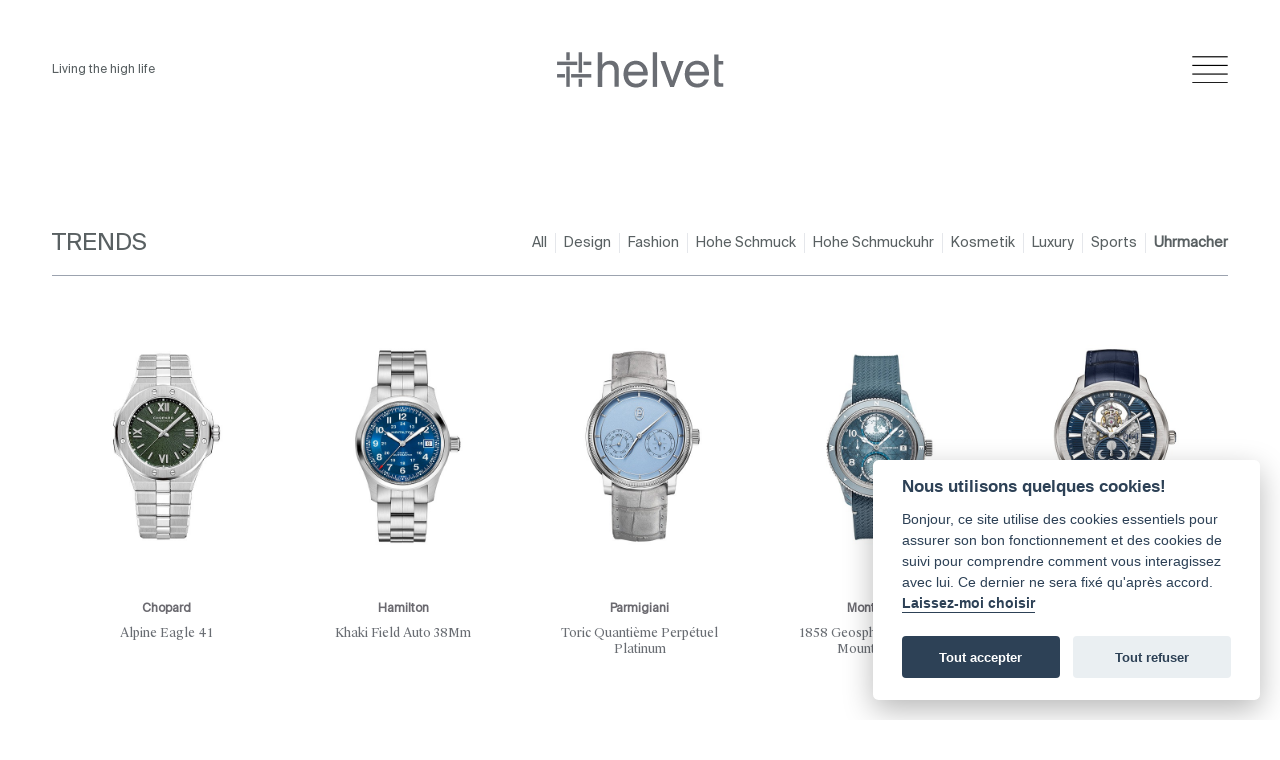

--- FILE ---
content_type: text/html; charset=UTF-8
request_url: https://helvet.swiss/de/trends/categorie/uhrmacher
body_size: 9160
content:
<!DOCTYPE html>
<html lang="de" dir="ltr" class="">
    <head>
        <meta charset="utf-8">

<meta name="viewport" content="width=device-width, initial-scale=1">
<meta name="google-site-verification" content="" />

<meta name="csrf-token" content="RUmW3Wiys568aW9SyHJfVwisoSjCmQM4Hd1bcwh6">
<meta name="generator" content="Lochness CMS - Interactive Content Management System. http://lochness.io">
<meta name="description" content="&lt;p&gt;&lt;b&gt;Premium&lt;/b&gt;-Publikation aus der &lt;b&gt;Schweiz&lt;/b&gt;, in &lt;b&gt;Print&lt;/b&gt; und &lt;b&gt;digital&lt;/b&gt;, gewidmet dem luxuriösen &lt;b&gt;Lifestyle&lt;/b&gt;, &lt;b&gt;Design&lt;/b&gt;, Kultur und dem Schweizer Savoir-faire.&lt;/p&gt;">

<link rel="sitemap" type="application/xml" title="Sitemap" href="/sitemap.xml" />

<meta name="twitter:card" content="summary" />
<meta name="twitter:site" content="" />
<meta name="twitter:title" content="Trends — Helvet — Living the high life" />
<meta name="twitter:description" content="&lt;p&gt;&lt;b&gt;Premium&lt;/b&gt;-Publikation aus der &lt;b&gt;Schweiz&lt;/b&gt;, in &lt;b&gt;Print&lt;/b&gt; und &lt;b&gt;digital&lt;/b&gt;, gewidmet dem luxuriösen &lt;b&gt;Lifestyle&lt;/b&gt;, &lt;b&gt;Design&lt;/b&gt;, Kultur und dem Schweizer Savoir-faire.&lt;/p&gt;" />
<meta property="og:title" content="Trends" />
<meta property="og:type" content="article" />
<meta property="og:locale" content="de" />
<meta property="og:site_name" content="Helvet magazine" />
<meta property="og:image" content="https://helvet.swiss/content/f0f531355b21308976155b0f8f169ae8/cover.jpg" />
<meta property="og:image:secure_url" content="https://helvet.swiss/content/f0f531355b21308976155b0f8f169ae8/cover.jpg" />
<meta property="og:image:width" content="1200" />
<meta property="og:image:height" content="630" />
<meta property="og:description" content="Discover the latest trends on Helvet.swiss" />
<meta property="og:url" content="https://helvet.swiss/de/trends/categorie/uhrmacher" />


<title>Trends — Helvet — Living the high life</title>

<link rel="canonical" href="https://helvet.swiss/de/trends/categorie/uhrmacher" />
<meta name="robots" content="max-image-preview:large" />

<link rel="apple-touch-icon" sizes="180x180" href="https://helvet.swiss/apple-touch-icon.png" />
<link rel="icon" type="image/png" sizes="32x32" href="https://helvet.swiss/favicon-32x32.png" />
<link rel="icon" type="image/png" sizes="194x194" href="https://helvet.swiss/favicon-194x194.png" />
<link rel="icon" type="image/png" sizes="192x192" href="https://helvet.swiss/android-chrome-192x192.png" />
<link rel="icon" type="image/png" sizes="16x16" href="https://helvet.swiss/favicon-16x16.png" />
<link rel="manifest" href="https://helvet.swiss/site.webmanifest" />
<link rel="mask-icon" href="https://helvet.swiss/safari-pinned-tab.svg" color="#878787" />
<meta name="msapplication-TileColor" content="#00aba9" />
<meta name="msapplication-TileImage" content="https://helvet.swiss/mstile-144x144.png" />
<meta name="theme-color" content="#ffffff" />
<link href="https://helvet.swiss/css/all.min.css" rel="stylesheet">

        <link href="https://cdn.jsdelivr.net/gh/orestbida/cookieconsent@v2.8.0/dist/cookieconsent.css" rel="stylesheet">
        <link rel="preload" as="style" href="https://helvet.swiss/build/assets/frontend.c04eaeb0.css" /><link rel="preload" as="style" href="https://helvet.swiss/build/assets/frontend.df454e19.css" /><link rel="modulepreload" href="https://helvet.swiss/build/assets/frontend.e2d5371e.js" /><link rel="stylesheet" href="https://helvet.swiss/build/assets/frontend.c04eaeb0.css" /><link rel="stylesheet" href="https://helvet.swiss/build/assets/frontend.df454e19.css" /><script type="module" src="https://helvet.swiss/build/assets/frontend.e2d5371e.js"></script>                
        

        <style >[wire\:loading], [wire\:loading\.delay], [wire\:loading\.inline-block], [wire\:loading\.inline], [wire\:loading\.block], [wire\:loading\.flex], [wire\:loading\.table], [wire\:loading\.grid], [wire\:loading\.inline-flex] {display: none;}[wire\:loading\.delay\.shortest], [wire\:loading\.delay\.shorter], [wire\:loading\.delay\.short], [wire\:loading\.delay\.long], [wire\:loading\.delay\.longer], [wire\:loading\.delay\.longest] {display:none;}[wire\:offline] {display: none;}[wire\:dirty]:not(textarea):not(input):not(select) {display: none;}input:-webkit-autofill, select:-webkit-autofill, textarea:-webkit-autofill {animation-duration: 50000s;animation-name: livewireautofill;}@keyframes livewireautofill { from {} }</style>
    </head>

    <body data-domain="helvet" class="antialiased dark:bg-helvet-dark overflow-y-scroll">
        <script>
    window.addEventListener('load', function(){

        // obtain plugin
        var cc = initCookieConsent();

        // run plugin with your configuration
        cc.run({
            current_lang: 'fr',
            autoclear_cookies: true,                   // default: false
            page_scripts: true,                        // default: false

            // mode: 'opt-in'                          // default: 'opt-in'; value: 'opt-in' or 'opt-out'
            // delay: 0,                               // default: 0
            // auto_language: '',                      // default: null; could also be 'browser' or 'document'
            // autorun: true,                          // default: true
            // force_consent: false,                   // default: false
            // hide_from_bots: false,                  // default: false
            // remove_cookie_tables: false             // default: false
            // cookie_name: 'cc_cookie',               // default: 'cc_cookie'
            // cookie_expiration: 182,                 // default: 182 (days)
            // cookie_necessary_only_expiration: 182   // default: disabled
            // cookie_domain: location.hostname,       // default: current domain
            // cookie_path: '/',                       // default: root
            // cookie_same_site: 'Lax',                // default: 'Lax'
            // use_rfc_cookie: false,                  // default: false
            // revision: 0,                            // default: 0

            onFirstAction: function(user_preferences, cookie){
                // callback triggered only once on the first accept/reject action
            },

            onAccept: function (cookie) {
                // callback triggered on the first accept/reject action, and after each page load
            },

            onChange: function (cookie, changed_categories) {
                // callback triggered when user changes preferences after consent has already been given
            },

            languages: {
                'en': {
                    consent_modal: {
                        title: 'Nous utilisons quelques cookies!',
                        description: 'Bonjour, ce site utilise des cookies essentiels pour assurer son bon fonctionnement et des cookies de suivi pour comprendre comment vous interagissez avec lui. Ce dernier ne sera fixé qu\'après accord. <button type="button" data-cc="c-settings" class="cc-link">Laissez-moi choisir</button>',
                        primary_btn: {
                            text: 'Tout accepter',
                            role: 'accept_all'
                        },
                        secondary_btn: {
                            text: 'Tout refuser',
                            role: 'accept_necessary'
                        }
                    },
                    settings_modal: {
                        title: 'Préférences des cookies',
                        save_settings_btn: 'Sauvegarder',
                        accept_all_btn: 'Tout accepter',
                        reject_all_btn: 'Tout refuser',
                        close_btn_label: 'Fermer',
                        cookie_table_headers: [
                            {col1: 'Name'},
                            {col2: 'Domain'},
                            {col3: 'Expiration'},
                            {col4: 'Description'}
                        ],
                        blocks: [
                            {
                                title: 'Utilisation des cookies 📢',
                                description: 'Nous utilisons des cookies pour assurer les fonctionnalités de base du site Web et pour améliorer votre expérience en ligne. Vous pouvez choisir pour chaque catégorie de vous inscrire ou de vous désinscrire quand vous le souhaitez. Pour plus de détails relatifs aux cookies et autres données sensibles, veuillez nous contacter directement.'
                            }, {
                                title: 'Cookies strictement nécessaires',
                                description: 'Ces cookies sont indispensables au bon fonctionnement de notre site Internet. Sans ces cookies, le site Web ne fonctionnerait pas correctement',
                                toggle: {
                                    value: 'necessary',
                                    enabled: true,
                                    readonly: true          // cookie categories with readonly=true are all treated as "necessary cookies"
                                }
                            }, {
                                title: 'Cookies analytiques',
                                description: 'Ces cookies permettent au site Web de se souvenir quelles pages vous avez visités, le temps passé dessus. Ces données sont gérées par Google Analytics.',
                                toggle: {
                                    value: 'analytics',     // your cookie category
                                    enabled: false,
                                    readonly: false
                                },
                                cookie_table: [             // list of all expected cookies
                                    {
                                        col1: '^_ga',       // match all cookies starting with "_ga"
                                        col2: 'google.com',
                                        col3: '2 ans',
                                        col4: 'Google Analytics',
                                        is_regex: true
                                    },
                                ]
                            }, {
                                title: 'Informations supplémentaires',
                                description: 'Pour toute question concernant notre politique en matière de cookies et vos choix, veuillez <a class="cc-link" href="/contact">nous contacter</a>.',
                            }
                        ]
                    }
                }
            }
        });
    });
</script>

        
        <div>
            <div id="alertZone">
    
    </div>

            <header class="py-12" @keydown.window.escape="open = false;" x-data="{ open: false }">
    <div class="container grid grid-cols-3 gap-4 items-center">
        <div>
            <span class="text-xs dark:text-white">Living the high life</span>
        </div>
        <div class="flex text-center justify-center">
            <a href="https://helvet.swiss/de">
                <img src="https://helvet.swiss/svg/logo-full.svg" class="dark:hidden" width="170" height="43" alt="Helvet magazine">
                <img src="https://helvet.swiss/svg/logo-full-white.svg" class="hidden dark:block" width="170" height="43" alt="Helvet magazine">
            </a>
        </div>
        <div class="text-right flex justify-end">
            <div class="cursor-pointer">
                <img src="https://helvet.swiss/svg/burger.svg" class="dark:hidden" @click="open = true" width="36" height="27" alt="">
                <img src="https://helvet.swiss/svg/burger-white.svg" class="hidden dark:block" @click="open = true" width="36" height="27" alt="">
            </div>
        </div>
    </div>

    <div class="fixed z-[100] inset-0 overflow-hidden bg-helvet-dark/70" style="display: none;" x-show="open">
        <div class="absolute z-[100] inset-0 overflow-hidden" x-show="open">
            <section class="absolute z-[100] inset-y-0 right-0 lg:pl-10 max-w-full flex sm:pl-16" aria-labelledby="slide-over-heading">
                <div class="w-screen max-w-full lg:max-w-md" x-show="open" x-transition:enter="transform transition ease-in-out duration-500 sm:duration-700" x-transition:enter-start="translate-x-full" x-transition:enter-end="translate-x-0" x-transition:leave="transform transition ease-in-out duration-500 sm:duration-700" x-transition:leave-start="translate-x-0" x-transition:leave-end="translate-x-full">
                    <div class="h-full flex flex-col pt-6 bg-white shadow-xl overflow-y-hidden">
                        <div class="px-8 pl-4 pt-2 pb-4 sm:px-8 lg:p-12 lg:pb-0">
                            <div class="flex items-center justify-end">
                                <div class="ml-3 h-7 flex items-end">
                                    <button @click="open = false;" class="rounded-md focus:outline-none text-xl">
                                        <span class="sr-only">Close panel</span>
                                        <img src="https://helvet.swiss/svg/cross.svg" width="55" height="55" alt="Cross">
                                    </button>
                                </div>
                            </div>
                        </div>

                        <div class="px-10 pb-2 sm:p-8 lg:p-12 relative text-right flex-1">
                            <ul>
                                <li class="mb-2 md:mb-6">
                                    <a href="https://helvet.swiss/de/shop" @click="open = false;" class="lowercase font-serif smooth-scroll text-2xl sm:text-3xl md:text-4xl lg:text-4xl">Shop</a>
                                </li>
                                <li class="mb-2 md:mb-6">
                                    <a href="https://helvet.swiss/de/news" @click="open = false;" class="lowercase font-serif smooth-scroll text-2xl sm:text-3xl md:text-4xl lg:text-4xl">News</a>
                                </li>
                                <li class="mb-2 md:mb-6">
                                    <a href="https://helvet.swiss/de/trends" @click="open = false;" class="lowercase font-serif smooth-scroll text-2xl sm:text-3xl md:text-4xl lg:text-4xl">Trends</a>
                                </li>
                                <li class="mb-2 md:mb-6">
                                    <a href="https://helvet.swiss/de/articles" @click="open = false;" class="lowercase font-serif smooth-scroll text-2xl sm:text-3xl md:text-4xl lg:text-4xl">Articles</a>
                                </li>
                                <li class="mb-2 md:mb-6">
                                    <a href="https://helvet.swiss/de/portfolio" @click="open = false;" class="lowercase font-serif smooth-scroll text-2xl sm:text-3xl md:text-4xl lg:text-4xl">Portfolio</a>
                                </li>
                                <li class="mb-2 md:mb-6">
                                    <a href="https://helvet.swiss/de/a-propos#contact" @click="open = false;" class="lowercase font-serif smooth-scroll text-2xl sm:text-3xl md:text-4xl lg:text-4xl">Contact</a>
                                </li>
                                <li class="mb-2 md:mb-6">
                                    <a href="https://helvet.swiss/de/panier" class="lowercase font-serif flex justify-end items-center smooth-scroll text-2xl">
                                        <img src="https://helvet.swiss/svg/cart.svg" alt="Add To cart" class="mr-2" width="20"> (0)
                                    </a>
                                </li>
                            </ul>

                            <div class="flex justify-end items-center mt-24">
    <ul class="w-full leading-none">
        <li class="mr-4">
            <a href="https://helvet.swiss/de/recherche">
                <i class="fal fa-search"></i>
            </a>
        </li>
    </ul>

    <ul class="navbar-locales flex leading-none items-center justify-end divide-x divide-black">
                    <li class=" px-4">
                                    <a class="uppercase " href="https://helvet.swiss/fr/trends/categorie/uhrmacher" rel="alternate" hreflang="fr">
                        fr
                    </a>
                            </li>
                    <li class=" px-4">
                                    <a class="uppercase " href="https://helvet.swiss/en/trends/categorie/uhrmacher" rel="alternate" hreflang="en">
                        en
                    </a>
                            </li>
                    <li class="active pl-4">
                                    <a class="uppercase font-bold" href="https://helvet.swiss/de/trends/categorie/uhrmacher" rel="alternate" hreflang="de">
                        de
                    </a>
                            </li>
            </ul>
</div>

                        </div>
                    </div>
                </div>
            </section>
        </div>
    </div>
</header>

            <main id="main" role="main">
                            <div class="pt-10">
            <div class="container w-full mt-12">
                <div class="flex flex-wrap w-full items-center justify-between">
                    <h2 class="w-1/3 md:text-xl lg:text-2xl uppercase font-book">Trends</h2>

                    <ul class="hidden sm:flex w-full sm:w-2/3 justify-end text-sm">
        <li class="pr-2">
            <a class="" href="https://helvet.swiss/de/trends">
                All
            </a>
        </li>
                    <li class="border-l pl-2 pr-2">
                <a class="" href="https://helvet.swiss/de/trends/categorie/design">
                    Design
                </a>
            </li>
                    <li class="border-l pl-2 pr-2">
                <a class="" href="https://helvet.swiss/de/trends/categorie/fashion">
                    Fashion
                </a>
            </li>
                    <li class="border-l pl-2 pr-2">
                <a class="" href="https://helvet.swiss/de/trends/categorie/hohe-schmuck">
                    Hohe Schmuck
                </a>
            </li>
                    <li class="border-l pl-2 pr-2">
                <a class="" href="https://helvet.swiss/de/trends/categorie/hohe-schmuckuhr">
                    Hohe Schmuckuhr
                </a>
            </li>
                    <li class="border-l pl-2 pr-2">
                <a class="" href="https://helvet.swiss/de/trends/categorie/kosmetik">
                    Kosmetik
                </a>
            </li>
                    <li class="border-l pl-2 pr-2">
                <a class="" href="https://helvet.swiss/de/trends/categorie/luxury">
                    Luxury
                </a>
            </li>
                    <li class="border-l pl-2 pr-2">
                <a class="" href="https://helvet.swiss/de/trends/categorie/sports">
                    Sports
                </a>
            </li>
                    <li class="border-l pl-2 ">
                <a class="font-bold" href="https://helvet.swiss/de/trends/categorie/uhrmacher">
                    Uhrmacher
                </a>
            </li>
            </ul>

    <div class="flex w-2/3 justify-end sm:hidden" @keydown.window.escape="open = false;" x-data="{ open: false }">
        <div class="pr-2" @click="open = true">
            <span class="cursor-pointer font-bold" href="https://helvet.swiss/de/trends">
                All
            </span>
        </div>

        <div style="display: none;" x-show="open">
            <ul>
                <li class="border-l pl-2">
                    <a class="" href="https://helvet.swiss/de/trends">
                        Menu
                    </a>
                </li>
                                    <li class="border-l pl-2 pr-2">
                        <a @click="open = false;" class="" href="https://helvet.swiss/de/trends/categorie/design">
                            Design
                        </a>
                    </li>
                                    <li class="border-l pl-2 pr-2">
                        <a @click="open = false;" class="" href="https://helvet.swiss/de/trends/categorie/fashion">
                            Fashion
                        </a>
                    </li>
                                    <li class="border-l pl-2 pr-2">
                        <a @click="open = false;" class="" href="https://helvet.swiss/de/trends/categorie/hohe-schmuck">
                            Hohe Schmuck
                        </a>
                    </li>
                                    <li class="border-l pl-2 pr-2">
                        <a @click="open = false;" class="" href="https://helvet.swiss/de/trends/categorie/hohe-schmuckuhr">
                            Hohe Schmuckuhr
                        </a>
                    </li>
                                    <li class="border-l pl-2 pr-2">
                        <a @click="open = false;" class="" href="https://helvet.swiss/de/trends/categorie/kosmetik">
                            Kosmetik
                        </a>
                    </li>
                                    <li class="border-l pl-2 pr-2">
                        <a @click="open = false;" class="" href="https://helvet.swiss/de/trends/categorie/luxury">
                            Luxury
                        </a>
                    </li>
                                    <li class="border-l pl-2 pr-2">
                        <a @click="open = false;" class="" href="https://helvet.swiss/de/trends/categorie/sports">
                            Sports
                        </a>
                    </li>
                                    <li class="border-l pl-2 ">
                        <a @click="open = false;" class="font-bold" href="https://helvet.swiss/de/trends/categorie/uhrmacher">
                            Uhrmacher
                        </a>
                    </li>
                            </ul>
        </div>
    </div>
                </div>

                <div class="separator my-4 mb-6"></div>
            </div>

            <section class="py-8 bg-helvet-trend" style="background-color: #ffffff;">
                <div class="container grid sm:grid-cols-2 lg:grid-cols-5 gap-2">
                                            <div class="sm:mb-12 sm:block">
                            <div class="text-center">
    <a href="https://helvet.swiss/de/trends/alpine-eagle-41" class="hover-block relative block">
                                    <img src="https://helvet.swiss/content/698d254a0a89b60ac76c3b59e2cff6b7/vignette.jpg" alt="Alpine Eagle 41">
                        </a>

    <h5 class="text-helvet-gray text-xs font-semibold mt-10">Chopard</h5>
    <div class="text-helvet text-xs mt-2 px-4 font-serif leading-2">Alpine Eagle 41</div>
</div>
                        </div>
                                            <div class="sm:mb-12 sm:block">
                            <div class="text-center">
    <a href="https://helvet.swiss/de/trends/khaki-field-auto-38mm" class="hover-block relative block">
                                    <img src="https://helvet.swiss/content/ece8876b22c2c7e0676f1e14a89db51b/vignette.jpg" alt="Khaki Field Auto 38mm">
                        </a>

    <h5 class="text-helvet-gray text-xs font-semibold mt-10">Hamilton</h5>
    <div class="text-helvet text-xs mt-2 px-4 font-serif leading-2">Khaki Field Auto 38Mm</div>
</div>
                        </div>
                                            <div class="sm:mb-12 sm:block">
                            <div class="text-center">
    <a href="https://helvet.swiss/de/trends/toric-quantieme-perpetuel-platinum" class="hover-block relative block">
                                    <img src="https://helvet.swiss/content/55fc1e7cc2a58cd21efbbe9ba39cd349/vignette.jpg" alt="Toric Quantième Perpétuel Platinum">
                        </a>

    <h5 class="text-helvet-gray text-xs font-semibold mt-10">Parmigiani</h5>
    <div class="text-helvet text-xs mt-2 px-4 font-serif leading-2">Toric Quantième Perpétuel Platinum</div>
</div>
                        </div>
                                            <div class="sm:mb-12 sm:block">
                            <div class="text-center">
    <a href="https://helvet.swiss/de/trends/1858-geosphere-0-oxygen-mount-vinson" class="hover-block relative block">
                                    <img src="https://helvet.swiss/content/386541706f872038b3f28937fe5be03e/vignette.jpg" alt="1858 Geosphere 0 Oxygen Mount Vinson">
                        </a>

    <h5 class="text-helvet-gray text-xs font-semibold mt-10">Montblanc</h5>
    <div class="text-helvet text-xs mt-2 px-4 font-serif leading-2">1858 Geosphere 0 Oxygen Mount Vinson</div>
</div>
                        </div>
                                            <div class="sm:mb-12 sm:block">
                            <div class="text-center">
    <a href="https://helvet.swiss/de/trends/polo-flying-tourbillon-moonphase" class="hover-block relative block">
                                    <img src="https://helvet.swiss/content/877c6425d2cb341e65951bfd408a8fd2/vignette.jpg" alt="Polo Flying Tourbillon Moonphase">
                        </a>

    <h5 class="text-helvet-gray text-xs font-semibold mt-10">Piaget</h5>
    <div class="text-helvet text-xs mt-2 px-4 font-serif leading-2">Polo Flying Tourbillon Moonphase</div>
</div>
                        </div>
                                            <div class="sm:mb-12 sm:block">
                            <div class="text-center">
    <a href="https://helvet.swiss/de/trends/black-bay-68" class="hover-block relative block">
                                    <img src="https://helvet.swiss/content/3292365322d42061966bbc1b1b2195cf/vignette.jpg" alt="Black Bay 68">
                        </a>

    <h5 class="text-helvet-gray text-xs font-semibold mt-10">Tudor</h5>
    <div class="text-helvet text-xs mt-2 px-4 font-serif leading-2">Black Bay 68</div>
</div>
                        </div>
                                            <div class="sm:mb-12 sm:block">
                            <div class="text-center">
    <a href="https://helvet.swiss/de/trends/arceau-petite-lune" class="hover-block relative block">
                                    <img src="https://helvet.swiss/content/3516ae975e40c40ec7003bf1ef1f48ba/vignette.jpg" alt="Arceau Petite Lune">
                        </a>

    <h5 class="text-helvet-gray text-xs font-semibold mt-10">Hermès</h5>
    <div class="text-helvet text-xs mt-2 px-4 font-serif leading-2">Arceau Petite Lune</div>
</div>
                        </div>
                                            <div class="sm:mb-12 sm:block">
                            <div class="text-center">
    <a href="https://helvet.swiss/de/trends/ingenieur-perpetual-calendar-41" class="hover-block relative block">
                                    <img src="https://helvet.swiss/content/e4724ec4b694772f8815c9bc1c3947ee/vignette.jpg" alt="Ingenieur Perpetual Calendar 41">
                        </a>

    <h5 class="text-helvet-gray text-xs font-semibold mt-10">IWC Schaffhausen</h5>
    <div class="text-helvet text-xs mt-2 px-4 font-serif leading-2">Ingenieur Perpetual Calendar 41</div>
</div>
                        </div>
                                            <div class="sm:mb-12 sm:block">
                            <div class="text-center">
    <a href="https://helvet.swiss/de/trends/streamliner-flyback-chronograph" class="hover-block relative block">
                                    <img src="https://helvet.swiss/content/2e568e9b632587b67604e590aec003fa/Vignette.jpg" alt="Streamliner Flyback Chronograph">
                        </a>

    <h5 class="text-helvet-gray text-xs font-semibold mt-10">H. Moser &amp; Cie</h5>
    <div class="text-helvet text-xs mt-2 px-4 font-serif leading-2">Streamliner Flyback Chronograph</div>
</div>
                        </div>
                                            <div class="sm:mb-12 sm:block">
                            <div class="text-center">
    <a href="https://helvet.swiss/de/trends/navitimer-b19-chronograph-43-perpetual-calendar" class="hover-block relative block">
                                    <img src="https://helvet.swiss/content/8a593a82e4f654365913147c8cc2771d/vignette.jpg" alt="Navitimer B19 Chronograph 43 Perpetual Calendar">
                        </a>

    <h5 class="text-helvet-gray text-xs font-semibold mt-10">Breitling</h5>
    <div class="text-helvet text-xs mt-2 px-4 font-serif leading-2">Navitimer B19 Chronograph 43 Perpetual Calendar</div>
</div>
                        </div>
                                            <div class="sm:mb-12 sm:block">
                            <div class="text-center">
    <a href="https://helvet.swiss/de/trends/petal-frenzy" class="hover-block relative block">
                                    <img src="https://helvet.swiss/content/b9824954801f7a524aa79d64af2d9a58/vignette.jpg" alt="Petal Frenzy">
                        </a>

    <h5 class="text-helvet-gray text-xs font-semibold mt-10">Swatch</h5>
    <div class="text-helvet text-xs mt-2 px-4 font-serif leading-2">Petal Frenzy</div>
</div>
                        </div>
                                            <div class="sm:mb-12 sm:block">
                            <div class="text-center">
    <a href="https://helvet.swiss/de/trends/royal-oak-offshore" class="hover-block relative block">
                                    <img src="https://helvet.swiss/content/3dc81fce5726378c29a1eb196b24c63d/vignette.jpg" alt="Royal Oak Offshore">
                        </a>

    <h5 class="text-helvet-gray text-xs font-semibold mt-10">Audemars Piguet</h5>
    <div class="text-helvet text-xs mt-2 px-4 font-serif leading-2">Royal Oak Offshore</div>
</div>
                        </div>
                                            <div class="sm:mb-12 sm:block">
                            <div class="text-center">
    <a href="https://helvet.swiss/de/trends/conquest" class="hover-block relative block">
                                    <img src="https://helvet.swiss/content/cf4e9400450ec0c52d5ad1cf8a2d26e5/vignette.jpg" alt="Conquest">
                        </a>

    <h5 class="text-helvet-gray text-xs font-semibold mt-10">Longines</h5>
    <div class="text-helvet text-xs mt-2 px-4 font-serif leading-2">Conquest</div>
</div>
                        </div>
                                            <div class="sm:mb-12 sm:block">
                            <div class="text-center">
    <a href="https://helvet.swiss/de/trends/khaki-field-mechanical-zermatt-edition" class="hover-block relative block">
                                    <img src="https://helvet.swiss/content/8dbd3b5543842ec4da70cc175fca8d1a/vignette.jpg" alt="Khaki Field Mechanical Zermatt Edition">
                        </a>

    <h5 class="text-helvet-gray text-xs font-semibold mt-10">Hamilton</h5>
    <div class="text-helvet text-xs mt-2 px-4 font-serif leading-2">Khaki Field Mechanical Zermatt Edition</div>
</div>
                        </div>
                                            <div class="sm:mb-12 sm:block">
                            <div class="text-center">
    <a href="https://helvet.swiss/de/trends/alpine-eagle-41-xp-cs-platinum" class="hover-block relative block">
                                    <img src="https://helvet.swiss/content/345728be956600d3dc31c9f29d606acb/vignette.jpg" alt="Alpine Eagle 41 XP CS Platinum">
                        </a>

    <h5 class="text-helvet-gray text-xs font-semibold mt-10">Chopard</h5>
    <div class="text-helvet text-xs mt-2 px-4 font-serif leading-2">Alpine Eagle 41 Xp Cs Platinum</div>
</div>
                        </div>
                                            <div class="sm:mb-12 sm:block">
                            <div class="text-center">
    <a href="https://helvet.swiss/de/trends/oyster-perpetual-land-dweller" class="hover-block relative block">
                                    <img src="https://helvet.swiss/content/87db76e4605a9b4af972ac917b8f9853/vignette.jpg" alt="Oyster Perpetual Land‑Dweller">
                        </a>

    <h5 class="text-helvet-gray text-xs font-semibold mt-10">Rolex</h5>
    <div class="text-helvet text-xs mt-2 px-4 font-serif leading-2">Oyster Perpetual Land‑Dweller</div>
</div>
                        </div>
                                            <div class="sm:mb-12 sm:block">
                            <div class="text-center">
    <a href="https://helvet.swiss/de/trends/5308g-001" class="hover-block relative block">
                                    <img src="https://helvet.swiss/content/d7c02a523d289e0d29b21f9e2f7009f3/vignette.jpg" alt="5308G-001">
                        </a>

    <h5 class="text-helvet-gray text-xs font-semibold mt-10">Patek Philippe</h5>
    <div class="text-helvet text-xs mt-2 px-4 font-serif leading-2">5308G-001</div>
</div>
                        </div>
                                            <div class="sm:mb-12 sm:block">
                            <div class="text-center">
    <a href="https://helvet.swiss/de/trends/j12" class="hover-block relative block">
                                    <img src="https://helvet.swiss/content/6b2455d5e0c1f5bcce0af1185e91bcc6/vignette.jpg" alt="J12">
                        </a>

    <h5 class="text-helvet-gray text-xs font-semibold mt-10">CHANEL</h5>
    <div class="text-helvet text-xs mt-2 px-4 font-serif leading-2">J12</div>
</div>
                        </div>
                                            <div class="sm:mb-12 sm:block">
                            <div class="text-center">
    <a href="https://helvet.swiss/de/trends/tonda-pf-sport-chronograph" class="hover-block relative block">
                                    <img src="https://helvet.swiss/content/0e363840a57d476ffcd08a3846ee23ab/vignette.jpg" alt="Tonda PF Sport Chronograph">
                        </a>

    <h5 class="text-helvet-gray text-xs font-semibold mt-10">Parmigiani</h5>
    <div class="text-helvet text-xs mt-2 px-4 font-serif leading-2">Tonda Pf Sport Chronograph</div>
</div>
                        </div>
                                            <div class="sm:mb-12 sm:block">
                            <div class="text-center">
    <a href="https://helvet.swiss/de/trends/cosmograph-daytona" class="hover-block relative block">
                                    <img src="https://helvet.swiss/content/77daf6c31ec9a855a229259215bd1839/vignette.jpg" alt="Cosmograph Daytona">
                        </a>

    <h5 class="text-helvet-gray text-xs font-semibold mt-10">Rolex</h5>
    <div class="text-helvet text-xs mt-2 px-4 font-serif leading-2">Cosmograph Daytona</div>
</div>
                        </div>
                                            <div class="sm:mb-12 sm:block">
                            <div class="text-center">
    <a href="https://helvet.swiss/de/trends/re-master-self-winding" class="hover-block relative block">
                                    <img src="https://helvet.swiss/content/b6f3e38331c6d250df0b150e32f763df/vignette.jpg" alt="[RE]Master Self-winding">
                        </a>

    <h5 class="text-helvet-gray text-xs font-semibold mt-10">Audemars Piguet</h5>
    <div class="text-helvet text-xs mt-2 px-4 font-serif leading-2">[Re]Master Self-Winding</div>
</div>
                        </div>
                                            <div class="sm:mb-12 sm:block">
                            <div class="text-center">
    <a href="https://helvet.swiss/de/trends/seamaster-aqua-terra-150m-38-mm" class="hover-block relative block">
                                    <img src="https://helvet.swiss/content/2ddc4460307adec8fc4ad8a4abb6cd47/vignette.jpg" alt="Seamaster Aqua Terra 150M 38 mm">
                        </a>

    <h5 class="text-helvet-gray text-xs font-semibold mt-10">Omega</h5>
    <div class="text-helvet text-xs mt-2 px-4 font-serif leading-2">Seamaster Aqua Terra 150M 38 Mm</div>
</div>
                        </div>
                                            <div class="sm:mb-12 sm:block">
                            <div class="text-center">
    <a href="https://helvet.swiss/de/trends/escale-automatic-40-5-mm" class="hover-block relative block">
                                    <img src="https://helvet.swiss/content/cef48d0b25f72d15971387d3cb53423f/vignette.jpg" alt="Escale, automatic 40,5 mm">
                        </a>

    <h5 class="text-helvet-gray text-xs font-semibold mt-10">Louis Vuitton</h5>
    <div class="text-helvet text-xs mt-2 px-4 font-serif leading-2">Escale, Automatic 40,5 Mm</div>
</div>
                        </div>
                                            <div class="sm:mb-12 sm:block">
                            <div class="text-center">
    <a href="https://helvet.swiss/de/trends/khaki-field-murph-38-mm" class="hover-block relative block">
                                    <img src="https://helvet.swiss/content/e266129a20eddc626421abb32d6eafc5/vignette.jpg" alt="Khaki Field Murph 38 mm">
                        </a>

    <h5 class="text-helvet-gray text-xs font-semibold mt-10">Hamilton</h5>
    <div class="text-helvet text-xs mt-2 px-4 font-serif leading-2">Khaki Field Murph 38 Mm</div>
</div>
                        </div>
                                            <div class="sm:mb-12 hidden lg:block">
                            <div class="text-center">
    <a href="https://helvet.swiss/de/trends/alpine-eagle-41-xps" class="hover-block relative block">
                                    <img src="https://helvet.swiss/content/a360bbe819fce5e5b966dfd3d48fc690/vignette.jpg" alt="Alpine Eagle 41 XPS">
                        </a>

    <h5 class="text-helvet-gray text-xs font-semibold mt-10">Chopard</h5>
    <div class="text-helvet text-xs mt-2 px-4 font-serif leading-2">Alpine Eagle 41 Xps</div>
</div>
                        </div>
                                    </div>
            </section>

            <div class="container">
                <nav role="navigation" aria-label="Pagination Navigation" class="mb-8 border-gray-400 mt-3 border-t border-b pt-3 pb-2 flex items-center justify-between">
        
                    <span class="relative uppercase inline-flex items-center py-2 text-xs font-medium text-gray-500 bg-white cursor-default leading-5 rounded-md">
                
            </span>
        
        
                    <a href="https://helvet.swiss/de/trends/categorie/uhrmacher?page=2" rel="next" class="relative uppercase inline-flex items-center py-2 text-xs font-medium text-gray-700 bg-white leading-5 rounded-md hover:text-gray-500 focus:outline-none transition ease-in-out duration-150">
                Nächste Seite <i class="fal text-lg -mt-1 fa-chevron-right ml-2"></i>
            </a>
            </nav>

            </div>
        </div>
    
                                    <div class="container">
                        <div class="separator my-6"></div>
                    </div>

                    <div x-data="{ hover: false, code: 'a47b5fa9-9992-4e9f-8645-fe2e289d6df3' }" class="container banner-wideboard pt-2 mb-6" x-on:mouseover="hover = true" x-on:mouseleave="hover = false"
                        x-observe-attributes="['style']"
                        x-init="() => {
                            const observer = new IntersectionObserver((entries) => {
                                entries.forEach(entry => {
                                    if (entry.isIntersecting) {
                                        visible = true;
                                        observer.disconnect();
                                        hoverRequest(code);
                                    }
                                });
                            });
                            observer.observe($el);
                        }">
                        <div class="block">
                        <a x-on:click="clickRequest(code)" href="https://www.swatch.com/de-ch/swatch-neon-seppia-sb02b104/SB02B104.html?utm_source=helvet.swiss&amp;utm_medium=paid-wideboard&amp;utm_campaign=swa-neon-2025" rel="noopener" rel="noreferrer" target="_blank" data-id="183" class="block static-banner">
        
                            <img class="w-full hidden" src="https://helvet.swiss/content/d864ad528b69239c4a2ec79e12dbf6cc/desktop-de.jpg" alt="wideboard">
    <img class="w-full hidden sm:block" src="https://helvet.swiss/content/d864ad528b69239c4a2ec79e12dbf6cc/desktop-de.jpg" alt="wideboard">
    <img class="w-full hidden" src="https://helvet.swiss/content/a4d731bf1d9a934903204ae944e16ef5/desktop-en.jpg" alt="wideboard">
    <img class="w-full hidden" src="https://helvet.swiss/content/a4d731bf1d9a934903204ae944e16ef5/desktop-en.jpg" alt="wideboard">
    <img class="w-full hidden" src="https://helvet.swiss/content/e586527c000818e427c5c2d33c1a6140/desktop-fr.jpg" alt="wideboard">
    <img class="w-full hidden" src="https://helvet.swiss/content/e586527c000818e427c5c2d33c1a6140/desktop-fr.jpg" alt="wideboard">
    <img class="w-full block sm:hidden" src="https://helvet.swiss/content/bf55755e8027a453a3ed3cfb70bafe02/mobile-de.jpg" alt="wideboard">
    <img class="w-full hidden" src="https://helvet.swiss/content/bf55755e8027a453a3ed3cfb70bafe02/mobile-de.jpg" alt="wideboard">
    <img class="w-full hidden" src="https://helvet.swiss/content/e43688507e6956337248df2615a13d6a/mobile-en.jpg" alt="wideboard">
    <img class="w-full hidden" src="https://helvet.swiss/content/e43688507e6956337248df2615a13d6a/mobile-en.jpg" alt="wideboard">
    <img class="w-full hidden" src="https://helvet.swiss/content/cf3df063c26fcaad8421ec1c9682ffe3/mobile-fr.jpg" alt="wideboard">
    <img class="w-full hidden" src="https://helvet.swiss/content/cf3df063c26fcaad8421ec1c9682ffe3/mobile-fr.jpg" alt="wideboard">
            
                    </a>
            </div>

                        <template x-if="hover">
                            <p x-text="hoverRequest(code)"></p>
                        </template>
                    </div>
                            </main>

            <a id="toTop" class="smooth-scroll" href="#mainWrapper-target" title="Aller en haut de la page"><span class="icon-keyboard_arrow_up" aria-hidden="true"></span><span class="sr-only">Aller en haut de la page</span></a>

            <section class="footer">
    <div class="container">
        <div class="separator mt-0 mb-8"></div>

        <div class="flex flex-wrap justify-between mb-8 sm:mb-12">
            <div>
                <img src="https://helvet.swiss/svg/logo-full.svg" class="dark:hidden" width="130" height="33" alt="Helvet magazine">
                <img src="https://helvet.swiss/svg/logo-full-white.svg" class="hidden dark:block" width="130" height="33" alt="Helvet magazine">
                <div class="hidden sm:block text-xs mt-12 sm:mt-8 dark:text-white">
                    <p>© 2025 Helvet.swiss - Alle Rechte vorbehalten | <a href="https://www.district.swiss/">District Creative Lab sàrl</a></p>
                    <p>Entwickelt von <a href="https://www.bee-interactive.ch" target="_blank">Bee Interactive</a> und gestaltet von <a href="https://www.district.swiss/">District Creative Lab sàrl</a></p>
                </div>
            </div>

            <div class="flex mt-12 sm:mt-0 space-x-6 items-end">
                <ul>
                    <li><a href="https://helvet.swiss/de/kits-medias" class="text-xs underline dark:text-white">Media Kit</a></li>
                    <li><a href="https://helvet.swiss/de/a-propos#contact" class="text-xs underline dark:text-white">Kontakt</a></li>
                    <li><a href="https://helvet.swiss/de/confidentialite" class="text-xs underline dark:text-white">Datenschutz-Bestimmungen</a></li>
                </ul>
            </div>

            <div class="flex mt-12 sm:mt-0 space-x-6 items-end">
                <div class="flex">
                                            <div class="sans-serif text-xs dark:text-white">
                            <span class="block"><p>helvet magazine<br>District Creative Lab sàrl<br>Pl. de la Palud 23<br>1003 Lausanne - Switzerland</p></span>
                        </div>
                                    </div>

                                    <div class="sans-serif text-xs dark:text-white">
                        <div class="flex">
                                                            <a href="https://www.instagram.com/helvetmagazine/" class="mb-2" target="_blank">
                                                                                                                        <img width="24" height="24" src="https://helvet.swiss/content/fbfe347edbefbbbdbaa537bd6dc17764/instagram.svg" alt="Instagram">
                                                                                                            </a>
                                                            <a href="https://www.linkedin.com/company/helvetmagazine/" class="mb-2" target="_blank">
                                                                                                                        <img width="24" height="24" src="https://helvet.swiss/content/e176be08a5465386d64374bf4a3f7c36/linkedin.svg" alt="Linkedin">
                                                                                                            </a>
                                                    </div>

                        Tel : +41 (21) 312 41 41<br>
<a href="mailto:info@helvet.swiss">info@helvet.swiss</a>
                    </div>
                            </div>
        </div>

        <div class="sm:hidden text-xs mt-2 sm:mt-8 dark:text-white">
            <p>© 2025 Helvet.swiss - Alle Rechte vorbehalten | <a href="https://www.district.swiss/">District Creative Lab sàrl</a></p>
            <p>Entwickelt von <a href="https://www.bee-interactive.ch" target="_blank">Bee Interactive</a> und gestaltet von <a href="https://www.district.swiss/">District Creative Lab sàrl</a></p>
        </div>
    </div>
</section>

            <!-- Global site tag (gtag.js) - Google Analytics -->
<script async src="https://www.googletagmanager.com/gtag/js?id=-"></script>
<script>
  window.dataLayer = window.dataLayer || [];
  function gtag(){dataLayer.push(arguments);}
  gtag('js', new Date());

  gtag('config', '-', { 'anonymize_ip': true });
</script>
    
            <script>
    const csrfToken = document.querySelector('meta[name="csrf-token"]').getAttribute('content');

    function hoverRequest(code) {
        const data = {
            code: code
        };
        fetch('/api/hover-data', {
            method: 'POST',
            headers: {
                'Content-Type': 'application/json',
                'X-CSRF-TOKEN': csrfToken
            },
            body: JSON.stringify(data)
        });
    }

    function clickRequest(code) {
        const data = {
            code: code
        };
        fetch('/api/click-data', {
            method: 'POST',
            headers: {
                'Content-Type': 'application/json',
                'X-CSRF-TOKEN': csrfToken
            },
            body: JSON.stringify(data)
        });
    }
</script>
        </div>

        
        <script src="/vendor/livewire/livewire.js?id=90730a3b0e7144480175" data-turbo-eval="false" data-turbolinks-eval="false" ></script><script data-turbo-eval="false" data-turbolinks-eval="false" >window.livewire = new Livewire();window.Livewire = window.livewire;window.livewire_app_url = '';window.livewire_token = 'RUmW3Wiys568aW9SyHJfVwisoSjCmQM4Hd1bcwh6';window.deferLoadingAlpine = function (callback) {window.addEventListener('livewire:load', function () {callback();});};let started = false;window.addEventListener('alpine:initializing', function () {if (! started) {window.livewire.start();started = true;}});document.addEventListener("DOMContentLoaded", function () {if (! started) {window.livewire.start();started = true;}});</script>

        <script defer src="https://cdn.jsdelivr.net/gh/orestbida/cookieconsent@v2.8.0/dist/cookieconsent.js"></script>
            <script>
    $('.swiper-container').each(function () {
        var swiper = new Swiper('#' + $(this).attr('id'), {
            slidesPerView: $(this).data('slidesperview'),
            spaceBetween: $(this).data('spacebetween'),
            centeredSlides: $(this).data('centeredslides'),
            navigation: {
                nextEl: '.'+ $(this).data('controls') +'-swiper-button-next',
                prevEl: '.'+ $(this).data('controls') +'-swiper-button-prev',
            },
            grabCursor: false,
            breakpoints: {
                '@0.00': {
                    slidesPerView: $(this).data('slidesperviewsm'),
                    spaceBetween: $(this).data('spacebetween'),
                },
                '@0.75': {
                    slidesPerView: $(this).data('slidesperviewmd'),
                    spaceBetween: $(this).data('spacebetween'),
                },
                '@1.00': {
                    slidesPerView: $(this).data('slidesperviewlg'),
                    spaceBetween: $(this).data('spacebetween'),
                },
                '@1.50': {
                    slidesPerView: $(this).data('slidesperviewxl'),
                    spaceBetween: $(this).data('spacebetween'),
                },
            },
            loop: true
        });
    });
</script>

        
    </body>
</html>


--- FILE ---
content_type: image/svg+xml
request_url: https://helvet.swiss/content/e176be08a5465386d64374bf4a3f7c36/linkedin.svg
body_size: 386
content:
<?xml version="1.0" encoding="UTF-8"?><svg id="Calque_1" xmlns="http://www.w3.org/2000/svg" viewBox="0 0 157.62 158.62"><defs><style>.cls-1{stroke-width:0px;}</style></defs><path class="cls-1" d="m36.86,50.24h19.23v61.78h-19.23v-61.78Zm9.62-30.7c6.15,0,11.13,4.99,11.13,11.13s-4.98,11.14-11.13,11.14-11.15-5-11.15-11.14,4.98-11.13,11.15-11.13"/><path class="cls-1" d="m68.14,50.24h18.42v8.45h.25c2.57-4.86,8.83-9.98,18.18-9.98,19.44,0,23.03,12.79,23.03,29.42v33.88h-19.19v-30.03c0-7.17-.14-16.38-9.98-16.38s-11.52,7.8-11.52,15.86v30.56h-19.19v-61.78Z"/></svg>

--- FILE ---
content_type: image/svg+xml
request_url: https://helvet.swiss/svg/burger.svg
body_size: 397
content:
<?xml version="1.0" encoding="utf-8"?>
<!-- Generator: Adobe Illustrator 25.0.1, SVG Export Plug-In . SVG Version: 6.00 Build 0)  -->
<svg version="1.1" id="Calque_1" xmlns="http://www.w3.org/2000/svg" xmlns:xlink="http://www.w3.org/1999/xlink" x="0px" y="0px"
	 viewBox="0 0 38 28" style="enable-background:new 0 0 38 28;" xml:space="preserve">
<g>
	<rect x="0.3" y="0.2" width="37.4" height="1.2"/>
</g>
<g>
	<rect x="0.3" y="9" width="37.4" height="1.2"/>
</g>
<g>
	<rect x="0.3" y="17.8" width="37.4" height="1.2"/>
</g>
<g>
	<rect x="0.3" y="26.6" width="37.4" height="1.2"/>
</g>
</svg>


--- FILE ---
content_type: image/svg+xml
request_url: https://helvet.swiss/svg/cart.svg
body_size: 479
content:
<?xml version="1.0" encoding="utf-8"?>
<!-- Generator: Adobe Illustrator 25.1.0, SVG Export Plug-In . SVG Version: 6.00 Build 0)  -->
<svg version="1.1" id="_x3C_Layer_x3E_" xmlns="http://www.w3.org/2000/svg" xmlns:xlink="http://www.w3.org/1999/xlink" x="0px"
	 y="0px" viewBox="0 0 64 64" style="enable-background:new 0 0 64 64;" xml:space="preserve">
<style type="text/css">
	.st0{fill:#202020;}
</style>
<path class="st0" d="M54.1,17.2h-11v-3.7c0-6.1-5-11.1-11.1-11.1s-11.1,5-11.1,11.1v3.7h-11l-2,44.3h48.2L54.1,17.2z M24.6,13.5
	c0-4.1,3.3-7.4,7.4-7.4s7.4,3.3,7.4,7.4v3.7H24.6V13.5z M11.8,57.8l1.7-36.9h7.5v11.4h3.7V20.9h14.8v11.4h3.7V20.9h7.5l1.7,36.9
	H11.8z"/>
</svg>


--- FILE ---
content_type: image/svg+xml
request_url: https://helvet.swiss/svg/logo-full.svg
body_size: 1808
content:
<?xml version="1.0" encoding="utf-8"?>
<!-- Generator: Adobe Illustrator 21.0.0, SVG Export Plug-In . SVG Version: 6.00 Build 0)  -->
<svg version="1.1" id="Layer_1" xmlns="http://www.w3.org/2000/svg" xmlns:xlink="http://www.w3.org/1999/xlink" x="0px" y="0px"
	 viewBox="0 0 616.1 155.1" style="enable-background:new 0 0 616.1 155.1;" xml:space="preserve">
<style type="text/css">
	.st0{fill:#6A6D73;}
</style>
<path class="st0" d="M170.8,61c5.3-8.8,14.3-15.5,29.9-15.5c22.4,0,30.4,14.4,30.4,35.6v58.4h-15.6V85.8c0-14.3-2.4-26.6-20.3-26.6
	c-15.1,0-24.4,10.5-24.4,30.2v50.2h-15.6V15.3h15.6V61z"/>
<path class="st0" d="M265,98.5c0.7,19.9,14.8,29.6,28.5,29.6c13.8,0,21.3-6.2,25.3-15.3h16.2c-4.3,16-18.9,29.1-41.4,29.1
	c-29.2,0-45.4-21-45.4-48.3c0-29.2,19.6-48,44.9-48c28.2,0,45.2,23.7,43.1,53H265z M265.1,85.1h54.5C319.3,72,309.5,59,293,59
	C279.1,59,266.5,66.5,265.1,85.1"/>
<rect x="354.4" y="15.3" class="st0" width="15.6" height="124.3"/>
<polygon class="st0" points="449.9,47.1 424.8,117.9 399.7,47.1 382.4,47.1 417.2,139.6 431.2,139.6 466.1,47.1 "/>
<path class="st0" d="M487.2,98.5c0.7,19.9,14.8,29.6,28.5,29.6c13.8,0,21.3-6.2,25.3-15.3h16.2c-4.3,16-18.9,29.1-41.4,29.1
	c-29.2,0-45.4-21-45.4-48.3c0-29.2,19.6-48,44.9-48c28.2,0,45.2,23.7,43.1,53H487.2z M487.4,85.1h54.5C541.5,72,531.7,59,515.2,59
	C501.3,59,488.8,66.5,487.4,85.1"/>
<path class="st0" d="M576.9,47.1V23.2h15.6v23.9h17.5v12.5h-17.5v54.8c0,9.6,0.7,12,9.6,12h7.9v13.1h-11.3
	c-17.7,0-21.8-3.9-21.8-23.2V59.7"/>
<rect x="40.9" y="66.2" class="st0" width="12.4" height="73.2"/>
<rect x="40.9" y="15.3" class="st0" width="12.4" height="28.6"/>
<rect x="85.6" y="15.3" class="st0" width="12.4" height="73.2"/>
<rect x="85.6" y="110.9" class="st0" width="12.4" height="28.5"/>
<rect x="58.3" y="93.5" class="st0" width="73.2" height="12.4"/>
<rect x="7.4" y="93.5" class="st0" width="28.6" height="12.4"/>
<rect x="7.4" y="48.8" class="st0" width="73.2" height="12.4"/>
<rect x="103" y="48.8" class="st0" width="28.6" height="12.4"/>
</svg>


--- FILE ---
content_type: image/svg+xml
request_url: https://helvet.swiss/content/fbfe347edbefbbbdbaa537bd6dc17764/instagram.svg
body_size: 751
content:
<?xml version="1.0" encoding="UTF-8"?><svg id="Calque_1" xmlns="http://www.w3.org/2000/svg" viewBox="0 0 157.62 158.62"><defs><style>.cls-1{stroke-width:0px;}</style></defs><path class="cls-1" d="m107.32,40.33c-3.77,0-6.83,3.06-6.83,6.83s3.06,6.83,6.83,6.83,6.83-3.06,6.83-6.83-3.06-6.83-6.83-6.83Z"/><path class="cls-1" d="m76.98,49.09c-15.81,0-28.67,12.86-28.67,28.67s12.86,28.67,28.67,28.67,28.67-12.86,28.67-28.67-12.86-28.67-28.67-28.67Zm0,47.04c-10.13,0-18.37-8.24-18.37-18.37s8.24-18.37,18.37-18.37,18.37,8.24,18.37,18.37-8.24,18.37-18.37,18.37Z"/><path class="cls-1" d="m99.74,135.97h-46.48c-19.28,0-34.97-15.69-34.97-34.97v-46.48c0-19.28,15.69-34.97,34.97-34.97h46.48c19.28,0,34.97,15.69,34.97,34.97v46.48c0,19.28-15.69,34.97-34.97,34.97ZM53.26,30.5c-13.24,0-24.02,10.77-24.02,24.02v46.48c0,13.24,10.77,24.02,24.02,24.02h46.48c13.24,0,24.02-10.77,24.02-24.02v-46.48c0-13.24-10.77-24.02-24.02-24.02h-46.48Z"/></svg>

--- FILE ---
content_type: image/svg+xml
request_url: https://helvet.swiss/svg/burger-white.svg
body_size: 499
content:
<?xml version="1.0" encoding="utf-8"?>
<!-- Generator: Adobe Illustrator 25.0.1, SVG Export Plug-In . SVG Version: 6.00 Build 0)  -->
<svg version="1.1" id="Calque_1" xmlns="http://www.w3.org/2000/svg" xmlns:xlink="http://www.w3.org/1999/xlink" x="0px" y="0px"
	 viewBox="0 0 38 28" style="enable-background:new 0 0 38 28;" xml:space="preserve">
<style type="text/css">
	.st0{fill:#FFFFFF;}
</style>
<g>
	<rect x="0.3" y="0.2" class="st0" width="37.4" height="1.2"/>
</g>
<g>
	<rect x="0.3" y="9" class="st0" width="37.4" height="1.2"/>
</g>
<g>
	<rect x="0.3" y="17.8" class="st0" width="37.4" height="1.2"/>
</g>
<g>
	<rect x="0.3" y="26.6" class="st0" width="37.4" height="1.2"/>
</g>
</svg>


--- FILE ---
content_type: image/svg+xml
request_url: https://helvet.swiss/svg/cross.svg
body_size: 411
content:
<?xml version="1.0" encoding="utf-8"?>
<!-- Generator: Adobe Illustrator 21.0.0, SVG Export Plug-In . SVG Version: 6.00 Build 0)  -->
<svg version="1.1" id="Layer_1" xmlns="http://www.w3.org/2000/svg" xmlns:xlink="http://www.w3.org/1999/xlink" x="0px" y="0px"
	 viewBox="0 0 64 64" style="enable-background:new 0 0 64 64;" xml:space="preserve">
<style type="text/css">
	.st0{fill:none;stroke:#444444;stroke-width:2;stroke-linecap:square;stroke-miterlimit:10;}
</style>
<g>
	<line class="st0" x1="52.5" y1="11.5" x2="11.5" y2="52.5"/>
	<line class="st0" x1="52.5" y1="52.5" x2="11.5" y2="11.5"/>
</g>
</svg>


--- FILE ---
content_type: image/svg+xml
request_url: https://helvet.swiss/svg/logo-full-white.svg
body_size: 1843
content:
<?xml version="1.0" encoding="utf-8"?>
<!-- Generator: Adobe Illustrator 25.3.1, SVG Export Plug-In . SVG Version: 6.00 Build 0)  -->
<svg version="1.1" id="Layer_1" xmlns="http://www.w3.org/2000/svg" xmlns:xlink="http://www.w3.org/1999/xlink" x="0px" y="0px"
	 viewBox="0 0 616.1 155.1" style="enable-background:new 0 0 616.1 155.1;" xml:space="preserve">
<style type="text/css">
	.st0{fill:#FFFFFF;}
</style>
<path class="st0" d="M170.8,61c5.3-8.8,14.3-15.5,29.9-15.5c22.4,0,30.4,14.4,30.4,35.6v58.4h-15.6V85.8c0-14.3-2.4-26.6-20.3-26.6
	c-15.1,0-24.4,10.5-24.4,30.2v50.2h-15.6V15.3h15.6L170.8,61L170.8,61z"/>
<path class="st0" d="M265,98.5c0.7,19.9,14.8,29.6,28.5,29.6c13.8,0,21.3-6.2,25.3-15.3H335c-4.3,16-18.9,29.1-41.4,29.1
	c-29.2,0-45.4-21-45.4-48.3c0-29.2,19.6-48,44.9-48c28.2,0,45.2,23.7,43.1,53H265V98.5z M265.1,85.1h54.5C319.3,72,309.5,59,293,59
	C279.1,59,266.5,66.5,265.1,85.1"/>
<rect x="354.4" y="15.3" class="st0" width="15.6" height="124.3"/>
<polygon class="st0" points="449.9,47.1 424.8,117.9 399.7,47.1 382.4,47.1 417.2,139.6 431.2,139.6 466.1,47.1 "/>
<path class="st0" d="M487.2,98.5c0.7,19.9,14.8,29.6,28.5,29.6c13.8,0,21.3-6.2,25.3-15.3h16.2c-4.3,16-18.9,29.1-41.4,29.1
	c-29.2,0-45.4-21-45.4-48.3c0-29.2,19.6-48,44.9-48c28.2,0,45.2,23.7,43.1,53h-71.2V98.5z M487.4,85.1h54.5
	C541.5,72,531.7,59,515.2,59C501.3,59,488.8,66.5,487.4,85.1"/>
<path class="st0" d="M576.9,47.1V23.2h15.6v23.9H610v12.5h-17.5v54.8c0,9.6,0.7,12,9.6,12h7.9v13.1h-11.3
	c-17.7,0-21.8-3.9-21.8-23.2V59.7"/>
<rect x="40.9" y="66.2" class="st0" width="12.4" height="73.2"/>
<rect x="40.9" y="15.3" class="st0" width="12.4" height="28.6"/>
<rect x="85.6" y="15.3" class="st0" width="12.4" height="73.2"/>
<rect x="85.6" y="110.9" class="st0" width="12.4" height="28.5"/>
<rect x="58.3" y="93.5" class="st0" width="73.2" height="12.4"/>
<rect x="7.4" y="93.5" class="st0" width="28.6" height="12.4"/>
<rect x="7.4" y="48.8" class="st0" width="73.2" height="12.4"/>
<rect x="103" y="48.8" class="st0" width="28.6" height="12.4"/>
</svg>
